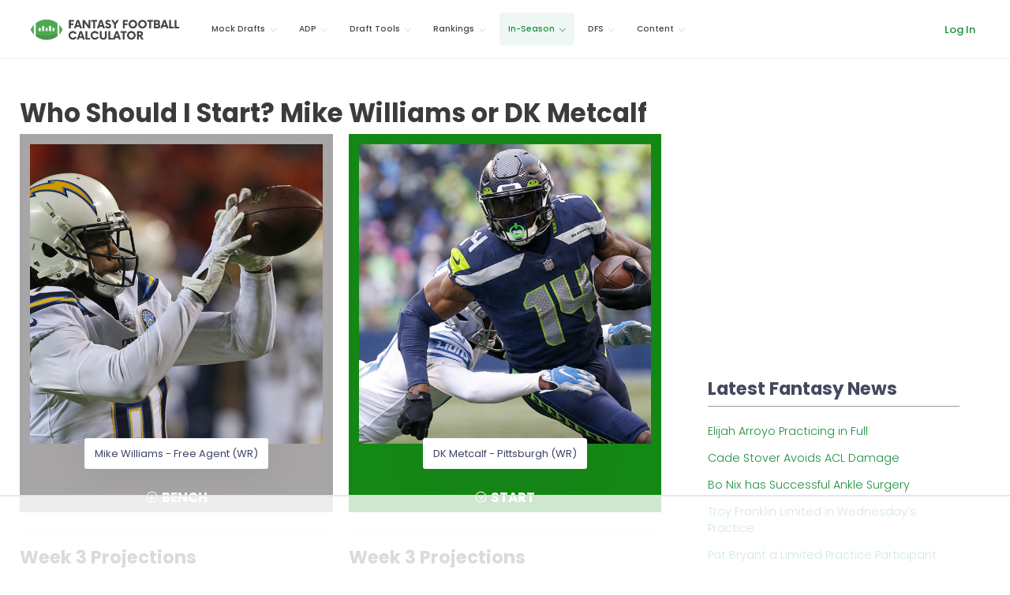

--- FILE ---
content_type: text/html; charset=utf-8
request_url: https://fantasyfootballcalculator.com/start/mike-williams-or-dk-metcalf
body_size: 11805
content:
<!DOCTYPE html>
<html lang="en">
  <head>
    <meta charset="utf-8">
    <meta http-equiv="X-UA-Compatible" content="IE=edge">
    <meta name="google-site-verification" content="FLVzGPDDjTEJeyGTTRMk4SM3x2nOKmmy9qnMyIRd_G0" />
    <meta name="ahrefs-site-verification" content="55ab3cf6fd6a9eeb9e42f3975e36939d4b397bcf9d379f86a61b6f309653c565">

    
      <meta name="viewport" content="width=device-width, initial-scale=1">
    
    <meta name="description" content="Mike Williams or DK Metcalf? Don't submit your lineup without our tips on who to start and who to sit this week. Get an expert answer in seconds.">

    

    <meta name="theme-color" content="#1C8E3D">

    
    
    
    <link rel="canonical" href="/start/mike-williams-or-dk-metcalf" />
    

    

    

    
    

    
    

    <title>Who Should I Start? Mike Williams or DK Metcalf</title>

    <style type="text/css">
     div.keen-content-promo {
         margin-top: 30px;
     }
     div.keen-content-no-promo {
         margin-top: 15px;
     }
     div.promo-top-bar {
         color: #FFF;
         text-align: center;
         background-color: #1C8E3D;
         /* background-color: #de9c0b; This was the color for limited offer */
         padding: 12px 0px 8px 0px;
         position: fixed;
         top: 0;
         font-weight: 600;
         right: 0;
         left: 0;
         z-index: 97;         
     }
     
     a.btn-top-promo {
         background-color: #EEE;
         color: #111;
         padding: 5px 10px;
         font-weight: normal;
     }
     
h1.general {
    font-size: 1.75rem;
}

h3.player-heading {
    font-size: 1.45rem;
}

         
     @media (min-width: 720px){
     div.keen-content-promo {
         margin-top: 20px;
     }
     }
     @media screen and (min-width: 992px) {
     div.keen-content-promo {
         margin-top: 50px;
     }
     }
     @media screen and (min-width: 1028px) {
     div.keen-content-promo {
         margin-top: 65px;
     }
     }
     @media screen and (min-width: 1440px) {
     div.keen-content-promo {
         margin-top: 65px;
     }
     }
    h1.general {
        font-size: 2.8rem;
    }
    h3.player-heading {
        font-size: 1.75rem;
    }
}
     
    
    /* Make sure this is inline as images really screw up the page */
    .img-fluid {
      max-width: 100%;
      height: auto;
    }
    .img-responsive {
      max-width: 100%;
      height: auto;
    }

    /* Device detection */
    .visible-android {
      display:none;
      }
      .visible-ios {
        display:none;
        }
        .on-device .visible-android, .on-device .visible-ios {
          display:inherit;
          }
          .device-ios .visible-android {
            display:none !important;
            }
            .device-ios .hidden-ios {
              display:none !important;
              }
              .device-android .hidden-android {
                display:none !important;
                }
                .device-android .visible-ios {
                  display:none !important;
                  }
    </style>

    <link rel="apple-touch-icon" sizes="57x57" href="/assets/img/favicons/apple-icon-57x57.png">
<link rel="apple-touch-icon" sizes="60x60" href="/assets/img/favicons/apple-icon-60x60.png">
<link rel="apple-touch-icon" sizes="72x72" href="/assets/img/favicons/apple-icon-72x72.png">
<link rel="apple-touch-icon" sizes="76x76" href="/assets/img/favicons/apple-icon-76x76.png">
<link rel="apple-touch-icon" sizes="114x114" href="/assets/img/favicons/apple-icon-114x114.png">
<link rel="apple-touch-icon" sizes="120x120" href="/assets/img/favicons/apple-icon-120x120.png">
<link rel="apple-touch-icon" sizes="144x144" href="/assets/img/favicons/apple-icon-144x144.png">
<link rel="apple-touch-icon" sizes="152x152" href="/assets/img/favicons/apple-icon-152x152.png">
<link rel="apple-touch-icon" sizes="180x180" href="/assets/img/favicons/apple-icon-180x180.png">
<link rel="icon" type="image/png" sizes="192x192"  href="/assets/img/favicons/android-icon-192x192.png">
<link rel="icon" type="image/png" sizes="32x32" href="/assets/img/favicons/favicon-32x32.png">
<link rel="icon" type="image/png" sizes="96x96" href="/assets/img/favicons/favicon-96x96.png">
<link rel="icon" type="image/png" sizes="16x16" href="/assets/img/favicons/favicon-16x16.png">
<link rel="manifest" href="/assets/img/favicons/manifest.json">
<meta name="msapplication-TileColor" content="#ffffff">
<meta name="msapplication-TileImage" content="/ms-icon-144x144.png">
<meta name="theme-color" content="#ffffff">

    <script type="546fdb19d20569cdfbd3f496-text/javascript">
    var hide_app = function(){
         $("#kt_header").addClass("d-none");
         $(".kt-footer").addClass("d-none");
         $("#kt_aside").addClass("d-none");
         $(".hide-app").addClass("d-none");
         $(".alert").addClass("d-none");
         $(".modal").addClass("d-none");
         $(".promo-top-bar").addClass("d-none");
    };

    // Device detection
    var classNames = [];
    if (navigator.userAgent.match(/(iPad|iPhone|iPod)/i)) classNames.push('device-ios');
    if (navigator.userAgent.match(/android/i)) classNames.push('device-android');
    var html = document.getElementsByTagName('html')[0];
    if (classNames.length) classNames.push('on-device');
    if (html.classList) html.classList.add.apply(html.classList, classNames);
    </script>
    

    

    <!-- new theme: start  -->
    <script src="https://ajax.googleapis.com/ajax/libs/webfont/1.6.16/webfont.js" type="546fdb19d20569cdfbd3f496-text/javascript"></script>
    <script type="546fdb19d20569cdfbd3f496-text/javascript">
        WebFont.load({
            google: {
                "families":[
                    "Poppins:300,400,500,600,700",
                    "Noto Serif: 400,700"
                ]
            },
            active: function() {
                sessionStorage.fonts = true;
            }
        });
    </script>
    <!--end::Fonts -->

    <!--begin::Global Theme Styles(used by all pages) -->
    <link href="/assets/keen-theme/vendors/base/vendors.bundle.css" rel="stylesheet" type="text/css" />
    <link href="/assets/keen-theme/demo/default/base/style.bundle.css" rel="stylesheet" type="text/css" />
    <!--end::Global Theme Styles -->

    <!--begin::Layout Skins(used by all pages) -->
    <link href="/assets/keen-theme/demo/default/skins/header/base/light.css" rel="stylesheet" type="text/css" />
    <link href="/assets/keen-theme/demo/default/skins/header/menu/light.css" rel="stylesheet" type="text/css" />
    <link href="/assets/keen-theme/demo/default/skins/brand/light.css" rel="stylesheet" type="text/css" />
    <link href="/assets/keen-theme/demo/default/skins/aside/light.css" rel="stylesheet" type="text/css" />
    <link href="/assets/keen-theme/app/custom/blog/post.default.css" rel="stylesheet" type="text/css" />
    <link href="/assets/keen-theme/app/custom/blog/list.default.css" rel="stylesheet" type="text/css" />
    <link href="/assets/keen-theme/app/custom/blog/grid-v2.default.css" rel="stylesheet" type="text/css" />
    <!-- new theme: end  -->

    <!-- Custom FFC styles -->
    <link href="/assets/css/ffc-v28.css" rel="stylesheet" type="text/css" />
    <link href="https://stackpath.bootstrapcdn.com/font-awesome/4.7.0/css/font-awesome.min.css" rel="stylesheet" integrity="sha384-wvfXpqpZZVQGK6TAh5PVlGOfQNHSoD2xbE+QkPxCAFlNEevoEH3Sl0sibVcOQVnN" crossorigin="anonymous">
    

    <style>
    #termly-code-snippet-support {
        z-index: 99999999;
    }
    </style>
    <script src="https://app.termly.io/resource-blocker/80ae70cc-7cec-4273-8dec-899085d18b3d?autoBlock=on" type="546fdb19d20569cdfbd3f496-text/javascript"></script>

    
    
    <!-- AdThrive Head Tag Manual -->
<script data-no-optimize="1" data-cfasync="false">
(function(w, d) {
    w.adthrive = w.adthrive || {};
    w.adthrive.cmd = w.
    adthrive.cmd || [];
    w.adthrive.plugin = 'adthrive-ads-manual';
    w.adthrive.host = 'ads.adthrive.com';var s = d.createElement('script');
    s.async = true;
    s.referrerpolicy='no-referrer-when-downgrade';
    s.src = 'https://' + w.adthrive.host + '/sites/6298e18210d9dd6aa02c2d68/ads.min.js?referrer=' + w.encodeURIComponent(w.location.href) + '&cb=' + (Math.floor(Math.random() * 100) + 1);
    var n = d.getElementsByTagName('script')[0];
    n.parentNode.insertBefore(s, n);
})(window, document);
</script>
<!-- End of AdThrive Head Tag -->

    
    

    
    
<!-- Google tag (gtag.js) -->
<script async src="https://www.googletagmanager.com/gtag/js?id=G-656SFXG8VM" type="546fdb19d20569cdfbd3f496-text/javascript"></script>
<script type="546fdb19d20569cdfbd3f496-text/javascript">
  window.dataLayer = window.dataLayer || [];
  function gtag(){dataLayer.push(arguments);}
  gtag('js', new Date());

  gtag('config', 'G-656SFXG8VM');
</script>
<!-- Meta Pixel Code -->
<script type="546fdb19d20569cdfbd3f496-text/javascript">
!function(f,b,e,v,n,t,s)
{if(f.fbq)return;n=f.fbq=function(){n.callMethod?
n.callMethod.apply(n,arguments):n.queue.push(arguments)};
if(!f._fbq)f._fbq=n;n.push=n;n.loaded=!0;n.version='2.0';
n.queue=[];t=b.createElement(e);t.async=!0;
t.src=v;s=b.getElementsByTagName(e)[0];
s.parentNode.insertBefore(t,s)}(window, document,'script',
'https://connect.facebook.net/en_US/fbevents.js');
fbq('init', '751105657072761');
fbq('track', 'PageView');
</script>
<noscript><img height="1" width="1" style="display:none"
src="https://www.facebook.com/tr?id=751105657072761&ev=PageView&noscript=1"
/></noscript>
<!-- End Meta Pixel Code -->

    

    
    <script type="546fdb19d20569cdfbd3f496-text/javascript">
    (function (f, b) { if (!b.__SV) { var e, g, i, h; window.mixpanel = b; b._i = []; b.init = function (e, f, c) { function g(a, d) { var b = d.split("."); 2 == b.length && ((a = a[b[0]]), (d = b[1])); a[d] = function () { a.push([d].concat(Array.prototype.slice.call(arguments, 0))); }; } var a = b; "undefined" !== typeof c ? (a = b[c] = []) : (c = "mixpanel"); a.people = a.people || []; a.toString = function (a) { var d = "mixpanel"; "mixpanel" !== c && (d += "." + c); a || (d += " (stub)"); return d; }; a.people.toString = function () { return a.toString(1) + ".people (stub)"; }; i = "disable time_event track track_pageview track_links track_forms track_with_groups add_group set_group remove_group register register_once alias unregister identify name_tag set_config reset opt_in_tracking opt_out_tracking has_opted_in_tracking has_opted_out_tracking clear_opt_in_out_tracking start_batch_senders people.set people.set_once people.unset people.increment people.append people.union people.track_charge people.clear_charges people.delete_user people.remove".split( " "); for (h = 0; h < i.length; h++) g(a, i[h]); var j = "set set_once union unset remove delete".split(" "); a.get_group = function () { function b(c) { d[c] = function () { call2_args = arguments; call2 = [c].concat(Array.prototype.slice.call(call2_args, 0)); a.push([e, call2]); }; } for ( var d = {}, e = ["get_group"].concat( Array.prototype.slice.call(arguments, 0)), c = 0; c < j.length; c++) b(j[c]); return d; }; b._i.push([e, f, c]); }; b.__SV = 1.2; e = f.createElement("script"); e.type = "text/javascript"; e.async = !0; e.src = "undefined" !== typeof MIXPANEL_CUSTOM_LIB_URL ? MIXPANEL_CUSTOM_LIB_URL : "file:" === f.location.protocol && "//cdn.mxpnl.com/libs/mixpanel-2-latest.min.js".match(/^\/\//) ? "https://cdn.mxpnl.com/libs/mixpanel-2-latest.min.js" : "//cdn.mxpnl.com/libs/mixpanel-2-latest.min.js"; g = f.getElementsByTagName("script")[0]; g.parentNode.insertBefore(e, g); } })(document, window.mixpanel || []);

    mixpanel.init("3e656ec30dcf586234331f13ebf12313", {
      track_pageview: true,
      persistence: "localStorage",
    });
    </script>
    <script src="https://analytics.ahrefs.com/analytics.js" data-key="AWJJI6LAmXp9kfFSdlIYgw" async type="546fdb19d20569cdfbd3f496-text/javascript"></script>
    

  </head>

  <body class="kt-header--fixed kt-header-mobile--fixed kt-subheader--transparent  kt-page--loading with-top-navbar background-white premium-member " >

  





<!-- begin:: Header Mobile -->
<div  id="kt_header_mobile" class="kt-header-mobile kt-header-mobile--fixed " >

    <div class="kt-header-mobile__logo">
        <a href="/">
            <img alt="Logo" src="/assets/img/ffc-official-logo.png" width="200"/>
        </a>
    </div>
    <div class="kt-header-mobile__toolbar ml-auto">

        <button class="kt-header-mobile__toolbar-toggler" id="kt_header_mobile_toggler" aria-label="Toggle navigation"><span></span></button>


    </div>
</div>
<!-- end:: Header Mobile -->
      <div class="kt-grid kt-grid--hor kt-grid--root">
    <!-- begin:: Page -->
    <div class="kt-grid__item kt-grid__item--fluid kt-grid kt-grid--ver kt-page" style="padding-top: 0px; ">
            <!-- begin:: Aside -->
            

        <!-- begin:: Wrapper -->
        <div class="kt-grid__item kt-grid__item--fluid kt-grid kt-grid--hor kt-wrapper" id="kt_wrapper">
            


<!-- begin:: Header -->
<div  id="kt_header" class="kt-header kt-grid__item kt-header--fixed no-topbar-shadow" >
    <!-- begin:: Header Menu -->
<button class="kt-header-menu-wrapper-close" id="kt_header_menu_mobile_close_btn" aria-label="Close navigation"><i class="la la-close"></i></button>
<div class="kt-header-menu-wrapper" id="kt_header_menu_wrapper">
   <div class="kt-header-logo ml-3 mr-0"><a href="/"><img src="/assets/img/ffc-official-logo.png" style="height: 47px; width: 229.531px" alt="Fantasy Football Calculator" title="Fantasy Football Calculator"/></a></div>
    <div id="kt_header_menu" class="kt-header-menu kt-header-menu-mobile kt-header-menu--layout-default " >
        <ul class="kt-menu__nav ">

         
            <li class="kt-menu__item kt-menu__item--submenu kt-menu__item--rel " data-ktmenu-submenu-toggle="click" aria-haspopup="true">
                <a href="javascript:;" class="kt-menu__link kt-menu__toggle"><span class="kt-menu__link-text">Mock Drafts</span><i class="kt-menu__hor-arrow la la-angle-down"></i><i class="kt-menu__ver-arrow la la-angle-right"></i></a>
                
                <div class="kt-menu__submenu kt-menu__submenu--classic kt-menu__submenu--left">
                    <ul class="kt-menu__subnav">
                        
                          
                          
                          <li class="kt-menu__item ">
                            <a href="/mock-draft" class="kt-menu__link ">
                              <i class="kt-menu__link-bullet kt-menu__link-bullet--dot"><span></span></i>
                              <span class="kt-menu__link-text">Mock Draft Lobby</span>
                            </a>
                          </li>
                          
                        
                          
                          
                          <li class="kt-menu__item ">
                            <a href="/mock-draft/results" class="kt-menu__link ">
                              <i class="kt-menu__link-bullet kt-menu__link-bullet--dot"><span></span></i>
                              <span class="kt-menu__link-text">Mock Draft Results</span>
                            </a>
                          </li>
                          
                        
                          
                          
                          <li class="kt-menu__item ">
                            <a href="/my-drafts" class="kt-menu__link ">
                              <i class="kt-menu__link-bullet kt-menu__link-bullet--dot"><span></span></i>
                              <span class="kt-menu__link-text">My Mock Drafts</span>
                            </a>
                          </li>
                          
                        
                          
                          
                          <li class="kt-menu__item ">
                            <a href="/draft-simulator" class="kt-menu__link ">
                              <i class="kt-menu__link-bullet kt-menu__link-bullet--dot"><span></span></i>
                              <span class="kt-menu__link-text">Draft Simulator</span>
                            </a>
                          </li>
                          
                        
                          
                          
                          <li class="kt-menu__item ">
                            <a href="/my-drafts/draft-simulator" class="kt-menu__link ">
                              <i class="kt-menu__link-bullet kt-menu__link-bullet--dot"><span></span></i>
                              <span class="kt-menu__link-text">My Simulated Drafts</span>
                            </a>
                          </li>
                          
                        
                          
                          
                          <li class="kt-menu__item ">
                            <a href="/rate-my-team" class="kt-menu__link ">
                              <i class="kt-menu__link-bullet kt-menu__link-bullet--dot"><span></span></i>
                              <span class="kt-menu__link-text">Rate My Team</span>
                            </a>
                          </li>
                          
                        
                          
                          
                          <li class="kt-menu__item ">
                            <a href="/best-fantasy-mobile-app" class="kt-menu__link ">
                              <i class="kt-menu__link-bullet kt-menu__link-bullet--dot"><span></span></i>
                              <span class="kt-menu__link-text">Mobile App</span>
                            </a>
                          </li>
                          
                        
                    </ul>
                </div>
                
            </li>
         
            <li class="kt-menu__item kt-menu__item--submenu kt-menu__item--rel " data-ktmenu-submenu-toggle="click" aria-haspopup="true">
                <a href="javascript:;" class="kt-menu__link kt-menu__toggle"><span class="kt-menu__link-text">ADP</span><i class="kt-menu__hor-arrow la la-angle-down"></i><i class="kt-menu__ver-arrow la la-angle-right"></i></a>
                
                <div class="kt-menu__submenu kt-menu__submenu--classic kt-menu__submenu--left">
                    <ul class="kt-menu__subnav">
                        
                          
                          
                          <li class="kt-menu__item ">
                            <a href="/adp/ppr" class="kt-menu__link ">
                              <i class="kt-menu__link-bullet kt-menu__link-bullet--dot"><span></span></i>
                              <span class="kt-menu__link-text">PPR ADP</span>
                            </a>
                          </li>
                          
                        
                          
                          
                          <li class="kt-menu__item ">
                            <a href="/adp/half-ppr" class="kt-menu__link ">
                              <i class="kt-menu__link-bullet kt-menu__link-bullet--dot"><span></span></i>
                              <span class="kt-menu__link-text">Half-PPR ADP</span>
                            </a>
                          </li>
                          
                        
                          
                          
                          <li class="kt-menu__item ">
                            <a href="/adp" class="kt-menu__link ">
                              <i class="kt-menu__link-bullet kt-menu__link-bullet--dot"><span></span></i>
                              <span class="kt-menu__link-text">Non-PPR ADP</span>
                            </a>
                          </li>
                          
                        
                          
                          
                          <li class="kt-menu__item ">
                            <a href="/adp/2qb" class="kt-menu__link ">
                              <i class="kt-menu__link-bullet kt-menu__link-bullet--dot"><span></span></i>
                              <span class="kt-menu__link-text">2-QB ADP</span>
                            </a>
                          </li>
                          
                        
                          
                          
                          <li class="kt-menu__item ">
                            <a href="/adp/dynasty" class="kt-menu__link ">
                              <i class="kt-menu__link-bullet kt-menu__link-bullet--dot"><span></span></i>
                              <span class="kt-menu__link-text">Dynasty ADP</span>
                            </a>
                          </li>
                          
                        
                          
                          
                          <li class="kt-menu__item ">
                            <a href="/adp/rookie" class="kt-menu__link ">
                              <i class="kt-menu__link-bullet kt-menu__link-bullet--dot"><span></span></i>
                              <span class="kt-menu__link-text">Dynasty Rookie ADP</span>
                            </a>
                          </li>
                          
                        
                    </ul>
                </div>
                
            </li>
         
            <li class="kt-menu__item kt-menu__item--submenu kt-menu__item--rel " data-ktmenu-submenu-toggle="click" aria-haspopup="true">
                <a href="javascript:;" class="kt-menu__link kt-menu__toggle"><span class="kt-menu__link-text">Draft Tools</span><i class="kt-menu__hor-arrow la la-angle-down"></i><i class="kt-menu__ver-arrow la la-angle-right"></i></a>
                
                <div class="kt-menu__submenu kt-menu__submenu--classic kt-menu__submenu--left">
                    <ul class="kt-menu__subnav">
                        
                          
                          
                          <li class="kt-menu__item ">
                            <a href="/cheat-sheet" class="kt-menu__link ">
                              <i class="kt-menu__link-bullet kt-menu__link-bullet--dot"><span></span></i>
                              <span class="kt-menu__link-text">Cheat Sheet</span>
                            </a>
                          </li>
                          
                        
                          
                          
                          <li class="kt-menu__item ">
                            <a href="/draft-assistant" class="kt-menu__link ">
                              <i class="kt-menu__link-bullet kt-menu__link-bullet--dot"><span></span></i>
                              <span class="kt-menu__link-text">Live Draft Assistant</span>
                            </a>
                          </li>
                          
                        
                          
                          
                          <li class="kt-menu__item ">
                            <a href="/draft-tracker" class="kt-menu__link ">
                              <i class="kt-menu__link-bullet kt-menu__link-bullet--dot"><span></span></i>
                              <span class="kt-menu__link-text">Draft Tracker</span>
                            </a>
                          </li>
                          
                        
                          
                          
                          <li class="kt-menu__item ">
                            <a href="/my-drafts/draft-tracker" class="kt-menu__link ">
                              <i class="kt-menu__link-bullet kt-menu__link-bullet--dot"><span></span></i>
                              <span class="kt-menu__link-text">My Tracked Drafts</span>
                            </a>
                          </li>
                          
                        
                          
                          
                          <li class="kt-menu__item ">
                            <a href="/scenario-calculator" class="kt-menu__link ">
                              <i class="kt-menu__link-bullet kt-menu__link-bullet--dot"><span></span></i>
                              <span class="kt-menu__link-text">Scenario Calculator</span>
                            </a>
                          </li>
                          
                        
                          
                          
                          <li class="kt-menu__item ">
                            <a href="/draft-strategy" class="kt-menu__link ">
                              <i class="kt-menu__link-bullet kt-menu__link-bullet--dot"><span></span></i>
                              <span class="kt-menu__link-text">Draft Strategy</span>
                            </a>
                          </li>
                          
                        
                          
                          
                          <li class="kt-menu__item ">
                            <a href="/when-to-draft" class="kt-menu__link ">
                              <i class="kt-menu__link-bullet kt-menu__link-bullet--dot"><span></span></i>
                              <span class="kt-menu__link-text">When to Draft a X?</span>
                            </a>
                          </li>
                          
                        
                          
                          
                          <li class="kt-menu__item ">
                            <a href="/best-draft-spot" class="kt-menu__link ">
                              <i class="kt-menu__link-bullet kt-menu__link-bullet--dot"><span></span></i>
                              <span class="kt-menu__link-text">Best Draft Spot</span>
                            </a>
                          </li>
                          
                        
                    </ul>
                </div>
                
            </li>
         
            <li class="kt-menu__item kt-menu__item--submenu kt-menu__item--rel " data-ktmenu-submenu-toggle="click" aria-haspopup="true">
                <a href="javascript:;" class="kt-menu__link kt-menu__toggle"><span class="kt-menu__link-text">Rankings</span><i class="kt-menu__hor-arrow la la-angle-down"></i><i class="kt-menu__ver-arrow la la-angle-right"></i></a>
                
                <div class="kt-menu__submenu  kt-menu__submenu--fixed kt-menu__submenu--left" style="width:500px">
                  <div class="kt-menu__subnav">
                    <ul class="kt-menu__content">
                    
                      <li class="kt-menu__item ">
                        <span class="mt-n1 kt-menu__heading kt-menu__toggle">
                          
                           <span class="kt-menu__link-text">Rankings by Position</span>
                          <i class="kt-menu__ver-arrow la la-angle-right"></i>
                        </span>
                        <ul class="kt-menu__inner">
                          
                          <li class="kt-menu__item " aria-haspopup="true">
                            <a href="/rankings/qb" class="kt-menu__link ">
                              <i class="kt-menu__link-bullet kt-menu__link-bullet--dot"><span></span></i>
                              <span class="kt-menu__link-text">QB Rankings</span>
                            </a>
                          </li>
                          
                          <li class="kt-menu__item " aria-haspopup="true">
                            <a href="/rankings/rb" class="kt-menu__link ">
                              <i class="kt-menu__link-bullet kt-menu__link-bullet--dot"><span></span></i>
                              <span class="kt-menu__link-text">RB Rankings</span>
                            </a>
                          </li>
                          
                          <li class="kt-menu__item " aria-haspopup="true">
                            <a href="/rankings/wr" class="kt-menu__link ">
                              <i class="kt-menu__link-bullet kt-menu__link-bullet--dot"><span></span></i>
                              <span class="kt-menu__link-text">WR Rankings</span>
                            </a>
                          </li>
                          
                          <li class="kt-menu__item " aria-haspopup="true">
                            <a href="/rankings/te" class="kt-menu__link ">
                              <i class="kt-menu__link-bullet kt-menu__link-bullet--dot"><span></span></i>
                              <span class="kt-menu__link-text">TE Rankings</span>
                            </a>
                          </li>
                          
                          <li class="kt-menu__item " aria-haspopup="true">
                            <a href="/rankings/kicker" class="kt-menu__link ">
                              <i class="kt-menu__link-bullet kt-menu__link-bullet--dot"><span></span></i>
                              <span class="kt-menu__link-text">Kicker Rankings</span>
                            </a>
                          </li>
                          
                          <li class="kt-menu__item " aria-haspopup="true">
                            <a href="/rankings/defense" class="kt-menu__link ">
                              <i class="kt-menu__link-bullet kt-menu__link-bullet--dot"><span></span></i>
                              <span class="kt-menu__link-text">Defense Rankings</span>
                            </a>
                          </li>
                          
                          <li class="kt-menu__item " aria-haspopup="true">
                            <a href="/rankings/week-3" class="kt-menu__link ">
                              <i class="kt-menu__link-bullet kt-menu__link-bullet--dot"><span></span></i>
                              <span class="kt-menu__link-text">Week 3 Rankings</span>
                            </a>
                          </li>
                          
                        </ul>
                      </li>
                      
                      <li class="kt-menu__item ">
                        <span class="mt-n1 kt-menu__heading kt-menu__toggle">
                          
                           <span class="kt-menu__link-text">Rankings by Format</span>
                          <i class="kt-menu__ver-arrow la la-angle-right"></i>
                        </span>
                        <ul class="kt-menu__inner">
                          
                          <li class="kt-menu__item " aria-haspopup="true">
                            <a href="/rankings/ppr" class="kt-menu__link ">
                              <i class="kt-menu__link-bullet kt-menu__link-bullet--dot"><span></span></i>
                              <span class="kt-menu__link-text">PPR Rankings</span>
                            </a>
                          </li>
                          
                          <li class="kt-menu__item " aria-haspopup="true">
                            <a href="/rankings/half-ppr" class="kt-menu__link ">
                              <i class="kt-menu__link-bullet kt-menu__link-bullet--dot"><span></span></i>
                              <span class="kt-menu__link-text">Half-PPR Rankings</span>
                            </a>
                          </li>
                          
                          <li class="kt-menu__item " aria-haspopup="true">
                            <a href="/rankings/standard" class="kt-menu__link ">
                              <i class="kt-menu__link-bullet kt-menu__link-bullet--dot"><span></span></i>
                              <span class="kt-menu__link-text">Standard Rankings</span>
                            </a>
                          </li>
                          
                          <li class="kt-menu__item " aria-haspopup="true">
                            <a href="/rankings/2qb" class="kt-menu__link ">
                              <i class="kt-menu__link-bullet kt-menu__link-bullet--dot"><span></span></i>
                              <span class="kt-menu__link-text">2-QB Rankings</span>
                            </a>
                          </li>
                          
                          <li class="kt-menu__item " aria-haspopup="true">
                            <a href="/rankings/dynasty" class="kt-menu__link ">
                              <i class="kt-menu__link-bullet kt-menu__link-bullet--dot"><span></span></i>
                              <span class="kt-menu__link-text">Dynasty Rankings</span>
                            </a>
                          </li>
                          
                          <li class="kt-menu__item " aria-haspopup="true">
                            <a href="/rankings/rookie" class="kt-menu__link ">
                              <i class="kt-menu__link-bullet kt-menu__link-bullet--dot"><span></span></i>
                              <span class="kt-menu__link-text">Dynasty Rookie Rankings</span>
                            </a>
                          </li>
                          
                          <li class="kt-menu__item " aria-haspopup="true">
                            <a href="/rankings/ppr" class="kt-menu__link ">
                              <i class="kt-menu__link-bullet kt-menu__link-bullet--dot"><span></span></i>
                              <span class="kt-menu__link-text">Fantasy Football Rankings</span>
                            </a>
                          </li>
                          
                        </ul>
                      </li>
                      
                    </ul>
                  </div>
                </div>
                
            </li>
         
            <li class="kt-menu__item kt-menu__item--submenu kt-menu__item--rel kt-menu__item--active" data-ktmenu-submenu-toggle="click" aria-haspopup="true">
                <a href="javascript:;" class="kt-menu__link kt-menu__toggle"><span class="kt-menu__link-text">In-Season</span><i class="kt-menu__hor-arrow la la-angle-down"></i><i class="kt-menu__ver-arrow la la-angle-right"></i></a>
                
                <div class="kt-menu__submenu kt-menu__submenu--classic kt-menu__submenu--left">
                    <ul class="kt-menu__subnav">
                        
                          
                          
                          <li class="kt-menu__item ">
                            <a href="/start" class="kt-menu__link ">
                              <i class="kt-menu__link-bullet kt-menu__link-bullet--dot"><span></span></i>
                              <span class="kt-menu__link-text">Who Should I Start?</span>
                            </a>
                          </li>
                          
                        
                          
                          
                          <li class="kt-menu__item ">
                            <a href="/trade-analyzer" class="kt-menu__link ">
                              <i class="kt-menu__link-bullet kt-menu__link-bullet--dot"><span></span></i>
                              <span class="kt-menu__link-text">Trade Analyzer</span>
                            </a>
                          </li>
                          
                        
                          
                          
                          <li class="kt-menu__item ">
                            <a href="/custom-advice" class="kt-menu__link ">
                              <i class="kt-menu__link-bullet kt-menu__link-bullet--dot"><span></span></i>
                              <span class="kt-menu__link-text">Custom Advice</span>
                            </a>
                          </li>
                          
                        
                    </ul>
                </div>
                
            </li>
         
            <li class="kt-menu__item kt-menu__item--submenu kt-menu__item--rel " data-ktmenu-submenu-toggle="click" aria-haspopup="true">
                <a href="javascript:;" class="kt-menu__link kt-menu__toggle"><span class="kt-menu__link-text">DFS</span><i class="kt-menu__hor-arrow la la-angle-down"></i><i class="kt-menu__ver-arrow la la-angle-right"></i></a>
                
                <div class="kt-menu__submenu kt-menu__submenu--classic kt-menu__submenu--left">
                    <ul class="kt-menu__subnav">
                        
                          
                          
                          <li class="kt-menu__item ">
                            <a href="/dfs/ownership" class="kt-menu__link ">
                              <i class="kt-menu__link-bullet kt-menu__link-bullet--dot"><span></span></i>
                              <span class="kt-menu__link-text">Ownership Projections</span>
                            </a>
                          </li>
                          
                        
                          
                          
                          <li class="kt-menu__item ">
                            <a href="/dfs/values/draftkings" class="kt-menu__link ">
                              <i class="kt-menu__link-bullet kt-menu__link-bullet--dot"><span></span></i>
                              <span class="kt-menu__link-text">DFS Values</span>
                            </a>
                          </li>
                          
                        
                          
                          
                          <li class="kt-menu__item ">
                            <a href="/dfs/lineup" class="kt-menu__link ">
                              <i class="kt-menu__link-bullet kt-menu__link-bullet--dot"><span></span></i>
                              <span class="kt-menu__link-text">Lineup Builder</span>
                            </a>
                          </li>
                          
                        
                    </ul>
                </div>
                
            </li>
         
            <li class="kt-menu__item kt-menu__item--submenu kt-menu__item--rel " data-ktmenu-submenu-toggle="click" aria-haspopup="true">
                <a href="javascript:;" class="kt-menu__link kt-menu__toggle"><span class="kt-menu__link-text">Content</span><i class="kt-menu__hor-arrow la la-angle-down"></i><i class="kt-menu__ver-arrow la la-angle-right"></i></a>
                
                <div class="kt-menu__submenu kt-menu__submenu--classic kt-menu__submenu--left">
                    <ul class="kt-menu__subnav">
                        
                          
                          
                          <li class="kt-menu__item ">
                            <a href="/draft-kit" class="kt-menu__link ">
                              <i class="kt-menu__link-bullet kt-menu__link-bullet--dot"><span></span></i>
                              <span class="kt-menu__link-text">Draft Kit</span>
                            </a>
                          </li>
                          
                        
                          
                          
                          <li class="kt-menu__item ">
                            <a href="/news" class="kt-menu__link ">
                              <i class="kt-menu__link-bullet kt-menu__link-bullet--dot"><span></span></i>
                              <span class="kt-menu__link-text">Free Articles</span>
                            </a>
                          </li>
                          
                        
                          
                          
                          <li class="kt-menu__item ">
                            <a href="/season-long" class="kt-menu__link ">
                              <i class="kt-menu__link-bullet kt-menu__link-bullet--dot"><span></span></i>
                              <span class="kt-menu__link-text">Season-Long Articles</span>
                            </a>
                          </li>
                          
                        
                          
                          
                          <li class="kt-menu__item ">
                            <a href="/dynasty" class="kt-menu__link ">
                              <i class="kt-menu__link-bullet kt-menu__link-bullet--dot"><span></span></i>
                              <span class="kt-menu__link-text">Dynasty Articles</span>
                            </a>
                          </li>
                          
                        
                          
                          
                          <li class="kt-menu__item ">
                            <a href="/dfs" class="kt-menu__link ">
                              <i class="kt-menu__link-bullet kt-menu__link-bullet--dot"><span></span></i>
                              <span class="kt-menu__link-text">DFS Articles</span>
                            </a>
                          </li>
                          
                        
                          
                          
                          <li class="kt-menu__item ">
                            <a href="/players" class="kt-menu__link ">
                              <i class="kt-menu__link-bullet kt-menu__link-bullet--dot"><span></span></i>
                              <span class="kt-menu__link-text">Players</span>
                            </a>
                          </li>
                          
                        
                          
                          
                          <li class="kt-menu__item ">
                            <a href="/nfl/teams" class="kt-menu__link ">
                              <i class="kt-menu__link-bullet kt-menu__link-bullet--dot"><span></span></i>
                              <span class="kt-menu__link-text">NFL Teams</span>
                            </a>
                          </li>
                          
                        
                          
                          
                          <li class="kt-menu__item ">
                            <a href="/nfl-bye-weeks" class="kt-menu__link ">
                              <i class="kt-menu__link-bullet kt-menu__link-bullet--dot"><span></span></i>
                              <span class="kt-menu__link-text">NFL Bye Weeks</span>
                            </a>
                          </li>
                          
                        
                    </ul>
                </div>
                
            </li>
         
         
         <li class="d-block d-lg-none kt-menu__item kt-menu__item--submenu kt-menu__item--rel">
           <a href="/premium" class="kt-menu__link">
             <span class="kt-menu__link-text">Get Premium</span>
             </a>
         </li>
         <li class="d-block d-lg-none kt-menu__item kt-menu__item--submenu kt-menu__item--rel">
           <a href="/login" class="kt-menu__link">
             <span class="kt-menu__link-text">Log In</span>
             </a>
         </li>
         <li class="d-block d-lg-none kt-menu__item kt-menu__item--submenu kt-menu__item--rel">
           <a href="https://help.fantasyfootballcalculator.com/" class="kt-menu__link">
             <span class="kt-menu__link-text">Help</span>
             </a>
         </li>
         
        </ul>
    </div>
</div>
<!-- end:: Header Menu -->
    <!-- begin:: Header Topbar -->
<div class="kt-header__topbar">

    <div class="kt-header__topbar-item kt-header__topbar-item--user" id="nav-user-menu-container">
        <div class="kt-header__topbar-wrapper">
            <div class="kt-header__topbar-user">
                <span class="kt-header__topbar-welcome kt-hidden-mobile d-lg-none d-xl-flex">
                  <a class="nav-link" href="https://help.fantasyfootballcalculator.com/">Help</a>
                </span>
            </div>
        </div>
    </div>


    <!--begin: User Bar -->

    <div class="kt-header__topbar-item kt-header__topbar-item--user d-lg-none d-xl-flex" id="nav-user-menu-container">
        <div class="kt-header__topbar-wrapper">
            <div class="kt-header__topbar-user">
                <span class="kt-header__topbar-welcome kt-hidden-mobile d-md-none d-lg-block"><a class="nav-link" href="/premium"><i class="fa fa-trophy"></i> Premium</a></span>
            </div>
        </div>
    </div>
    <div class="kt-header__topbar-item kt-header__topbar-item--user">
        <div class="kt-header__topbar-wrapper" id="nav-header-topbar-wrapper">
            <div class="kt-header__topbar-user">
                <span class="kt-header__topbar-welcome"><a class="nav-link" href="/login">Log In</a></span>
            </div>
        </div>
    </div>
 
<!--end: User Bar -->
</div>
<!-- end:: Header Topbar -->
</div>

<!-- end:: Header -->
            <div class="kt-grid__item kt-grid__item--fluid kt-grid kt-grid--hor">






<!-- begin:: Content -->
<div class="kt-content kt-grid__item kt-grid__item--fluid keen-content-no-promo" id="kt_content" style="">
    <div class="d-none d-lg-block" style="margin-top: 45px;"></div>
    <div class="row">
        <div class="col-lg-12">
  
    




  



<div class="row pt-4">
  <div class="d-none d-xl-block col-xl-3">
      <div style="height: 80px;" class="mb-5"></div>
  </div>
  <div class="col-md-12 col-lg-8 col-xl-6 content-template-body">
      <div class="mb-4">
      </div>
    

<h1>Who Should I Start? Mike Williams or DK Metcalf</h1>
<div class="row">
  <div class="col-lg-6">
    
<div class="mb-4" style="background-color: #a7a5a5;">
  <div class="p-0">
  <div class="kt-section">
    <div class="kt-section__content kt-section__content--border kt-padding-b-40 p-0 border-0">
      <div class="kt-head rounded-top">
        
        <!-- Desktop photo -->
        <img class="d-none d-lg-block" src="https://fast.fantasyfootballcalculator.com/article-558/mike-williams-chargers.jpg" alt="Mike Williams" style="width: 100%; height: 380px; object-fit: cover;"/>
        <!-- Mobile photo -->
        <img class="d-block d-lg-none" src="https://fast.fantasyfootballcalculator.com/article-558/mike-williams-chargers.jpg" alt="Mike Williams" style="width: 100%; height: 250px; object-fit: cover;"/>
        
        <div class="kt-head__sub">
          <a href="/start/mike-williams">
            <span class="kt-head__desc kt-label-font-color-4 d-block m-3">
              Mike Williams - Free Agent (WR)
            </span>
          </a>
        </div>
      </div>
    </div>
  </div>
  <!-- end section -->

  <div class="text-center kt-heading kt-heading--center mt-1 pb-2">
    
      <span style="color: white;"><strong><i class="la la-arrow-circle-down"></i> BENCH</strong></span>
          
  </div>
  </div>        
</div>

    <hr>
    
<div class="mt-4 mb-4">
        <div>
            <div>
                <h3>
                  Week 3  Projections
                </h3>
            </div>
        </div>
  <div>
    <table class="table">
      <thead>
        <tr>
          <th class="text-center">Fant. Pts.</th>
          <th class="text-center">Rush. Yds.</th>
          <th class="text-center">Rush TD</th>
          <th class="text-center">Rec.</th>
          <th class="text-center">Rec. Yds.</th>
          <th class="text-center">Rec TD</th>
        </tr>
      </thead>
      <tbody class="text-center">
        <tr>
          <td>0.0</td>
          <td>0.0</td>
          <td>0.0</td>
          <td>0.0</td>
          <td>0.0</td>
          <td>0.0</td>
        </tr>
      </tbody>
    </table>
  </div>
</div>


    <hr>
    
<div class="mt-4">
        <div>
            <div>
                <h3>
                  Mike Williams News
                </h3>
            </div>
        </div>
  <div>
  
    <b>Mike Williams Retiring After Eight NFL Seasons</b>
    <p style="font-size: 90%;">Thursday, July 17, 2:08 PM</p>
    <p>Los Angeles Chargers wide receiver Mike Williams, who was recently placed on the training-camp PUP (Physically Unable to Perform) list, is retiring from the NFL after eight seasons. The 30-year-old entered the NFL as the No. 7 overall pick in the 2017 NFL Draft by the Chargers following a stellar career at Clemson. He spent the first seven seasons of his pro career with L.A. before playing for the New York Jets and Pittsburgh Steelers in 2024. Overall, Williams tallied 330 receptions for 5,104 yards and 32 touchdowns. He hangs up his cleats with two 1,000-yard seasons on his resume. Known as a big-play threat, his impact diminished later in his career as he aged and dealt with injury. While he was unlikely to be a significant factor for the Chargers this year, his departure gives Quentin Johnston more breathing room after a slow start to his NFL career.</p>
  
  </div>
</div>


  </div>
  <div class="col-lg-6">
    
<div class="mb-4" style="background-color: #148814;">
  <div class="p-0">
  <div class="kt-section">
    <div class="kt-section__content kt-section__content--border kt-padding-b-40 p-0 border-0">
      <div class="kt-head rounded-top">
        
        <!-- Desktop photo -->
        <img class="d-none d-lg-block" src="https://profiles.fantasyfootballcalculator.com/dk-metcalf-21843e00.jpg" alt="DK Metcalf" style="width: 100%; height: 380px; object-fit: cover;"/>
        <!-- Mobile photo -->
        <img class="d-block d-lg-none" src="https://profiles.fantasyfootballcalculator.com/dk-metcalf-21843e00.jpg" alt="DK Metcalf" style="width: 100%; height: 250px; object-fit: cover;"/>
        
        <div class="kt-head__sub">
          <a href="/start/dk-metcalf">
            <span class="kt-head__desc kt-label-font-color-4 d-block m-3">
              DK Metcalf - Pittsburgh (WR)
            </span>
          </a>
        </div>
      </div>
    </div>
  </div>
  <!-- end section -->

  <div class="text-center kt-heading kt-heading--center mt-1 pb-2">
    
      <span style="color: white;"><strong><i class="la la-check-circle"></i> START</strong></span>
          
  </div>
  </div>        
</div>

    <hr>
    
<div class="mt-4 mb-4">
        <div>
            <div>
                <h3>
                  Week 3  Projections
                </h3>
            </div>
        </div>
  <div>
    <table class="table">
      <thead>
        <tr>
          <th class="text-center">Fant. Pts.</th>
          <th class="text-center">Rush. Yds.</th>
          <th class="text-center">Rush TD</th>
          <th class="text-center">Rec.</th>
          <th class="text-center">Rec. Yds.</th>
          <th class="text-center">Rec TD</th>
        </tr>
      </thead>
      <tbody class="text-center">
        <tr>
          <td>0.0</td>
          <td>0.0</td>
          <td>0.0</td>
          <td>0.0</td>
          <td>0.0</td>
          <td>0.0</td>
        </tr>
      </tbody>
    </table>
  </div>
</div>


    <hr>
    
<div class="mt-4">
        <div>
            <div>
                <h3>
                  DK Metcalf News
                </h3>
            </div>
        </div>
  <div>
  
    <b>DK Metcalf Faces Tough Draw in Return from Suspension</b>
    <p style="font-size: 90%;">Monday, January 12, 2:36 PM</p>
    <p>Pittsburgh Steelers wide receiver DK Metcalf returns from his two-game suspension, and on Monday night, he faces a Texans defense that finished the regular season as the fourth most difficult matchup for fantasy wide receivers. On average, the Texans held opposing wide receiver rooms 4.4 points below their season-long average in half-PPR formats. With Metcalf the only true outside threat on the Steelers&#39; roster, he is likely to see a fair share of coverage from recently named First Team All-Pro Derek Stingley Jr. In a Wild Card matchup that sees them as three-point underdogs at home, Metcalf is RotoBaller&#39;s WR18 in fantasy playoff leagues and should be plugged into lineups on an emergency basis only.</p>
  
  </div>
</div>


  </div>
</div>

<hr>
<div class="row">
  <div class="col-lg-12 mb-4">
    
<div class="">
  <div>
    <div>
      <h3>
        Mike Williams vs. DK Metcalf
      </h3>
    </div>
  </div>
<div>
    <p>Still trying to decide between Williams and Metcalf? Check on the latest news to make sure both players are active and healthy. Our PPR projections show that Mike Williams is projected to score 0.0 points this week while DK Metcalf is projected to score 0.0 points.</p>
    </div></div>
  </div>
</div>

  </div>
  <div class="d-none d-lg-block  col-lg-4 col-xl-3">
      <div style="height: 90px;"></div>
      <div class="pl-5 pr-5 mb-5 d-none d-lg-block">

          <h3 class="player-heading">
            Latest Fantasy News
          </h3>

          
          <div class="py-2">
              
              <span style="font-size: 1.1rem;"><a href="/players/elijah-arroyo/news" target="_blank">Elijah Arroyo Practicing in Full</a></span>
          </div>
          
          <div class="py-2">
              
              <span style="font-size: 1.1rem;"><a href="/players/cade-stover/news" target="_blank">Cade Stover Avoids ACL Damage</a></span>
          </div>
          
          <div class="py-2">
              
              <span style="font-size: 1.1rem;"><a href="/players/bo-nix/news" target="_blank">Bo Nix has Successful Ankle Surgery</a></span>
          </div>
          
          <div class="py-2">
              
              <span style="font-size: 1.1rem;"><a href="/players/troy-franklin/news" target="_blank">Troy Franklin Limited in Wednesday&#39;s Practice</a></span>
          </div>
          
          <div class="py-2">
              
              <span style="font-size: 1.1rem;"><a href="/players/pat-bryant/news" target="_blank">Pat Bryant a Limited Practice Participant</a></span>
          </div>
          
          <div class="py-2">
              
              <span style="font-size: 1.1rem;"><a href="/players/j.k.-dobbins/news" target="_blank">J.K. Dobbins Limited in First Practice Back on...</a></span>
          </div>
          
          <div class="py-2">
              
              <span style="font-size: 1.1rem;"><a href="/players/jake-tonges/news" target="_blank">Jake Tonges Dealing With Plantar-Fascia Foot Injury</a></span>
          </div>
          
          <div class="py-2">
              
              <span style="font-size: 1.1rem;"><a href="/players/dalton-schultz/news" target="_blank">Dalton Schultz is &#34;Going to be OK&#34;</a></span>
          </div>
          
          <div class="py-2">
              
              <span style="font-size: 1.1rem;"><a href="/players/george-holani/news" target="_blank">George Holani is an Option to Play in NFC Championship</a></span>
          </div>
          
          <div class="py-2">
              
              <span style="font-size: 1.1rem;"><a href="/players/sam-darnold/news" target="_blank">Sam Darnold to be Limited This Week, Plans to...</a></span>
          </div>
          
          <img src="/assets/img/rotoballer.png" style="width:80px; margin-top:10px;"  alt="RotoBaller">

      </div>

      <div class="pl-5 pr-5 d-none d-lg-block">
          <h3 class="player-heading">Draft Tools</h3>
          <ul>
              <li><a href="/mock-draft">Mock Drafts</a></li>
              <li><a href="/cheat-sheet">Cheat Sheet Generator</a></li>
              <li><a href="/draft-tracker">Draft Tracker</a></li>
              <li><a href="/draft-simulator">Draft Simulator</a></li>
              <li><a href="/scenario-calculator">Scenario Calculator</a></li>
              <li><a href="/draft-strategy">Draft Strategy</a></li>
              <li><a href="/when-to-draft">When to Draft a X?</a></li>
              <li><a href="/best-draft-spot">Best Draft Spot</a></li>
          </ul>
      </div>
      <br/><br/>
  </div>
</div>


<!-- end:: Content -->
    </div>
  </div>
    
</div>
<!-- begin:: Footer -->
<script type="546fdb19d20569cdfbd3f496-text/javascript">!function(){"use strict";!function(e){if(-1===e.cookie.indexOf("__adblocker")){e.cookie="__adblocker=; expires=Thu, 01 Jan 1970 00:00:00 GMT; path=/";var t=new XMLHttpRequest;t.open("GET","https://www.npttech.com/advertising.js",!0),t.onreadystatechange=function(){if(XMLHttpRequest.DONE===t.readyState)if(200===t.status){var n=e.createElement("script");n.innerHTML=t.responseText,e.getElementsByTagName("head")[0].appendChild(n)}else{var a=new Date;a.setTime(a.getTime()+3e5),e.cookie="__adblocker=true; expires="+a.toUTCString()+"; path=/"}},t.send()}}(document)}();
</script>

<script type="546fdb19d20569cdfbd3f496-text/javascript">!function(){"use strict";var e;e=document,function(){var t,n;function r(){var t=e.createElement("script");t.src="https://cafemedia-com.videoplayerhub.com/galleryplayer.js",e.head.appendChild(t)}function a(){var t=e.cookie.match("(^|[^;]+)\\s*__adblocker\\s*=\\s*([^;]+)");return t&&t.pop()}function c(){clearInterval(n)}return{init:function(){var e;"true"===(t=a())?r():(e=0,n=setInterval((function(){100!==e&&"false"!==t||c(),"true"===t&&(r(),c()),t=a(),e++}),50))}}}().init()}();
</script>

<style>
.ffc-footer {
  background: linear-gradient(135deg, #f8f9fa 0%, #e9ecef 100%);
  border-top: 3px solid rgb(28, 142, 61);
  padding: 40px 0 20px;
  margin-top: 60px;
}

.ffc-footer h4 {
  color: rgb(28, 142, 61);
  font-size: 1.3rem;
  font-weight: 600;
  margin-bottom: 15px;
  text-transform: uppercase;
  letter-spacing: 0.5px;
}

.ffc-footer ul {
  list-style: none;
  padding: 0;
  margin: 0;
}

.ffc-footer ul li {
  margin-bottom: 10px;
}

.ffc-footer ul li a {
  color: #555;
  text-decoration: none;
  font-size: 1.1rem;
  transition: color 0.3s ease;
}

.ffc-footer ul li a:hover {
  color: rgb(28, 142, 61);
  text-decoration: none;
}

.ffc-footer-bottom {
  background: #2c3e50;
  color: #ecf0f1;
  padding: 20px 0;
  margin-top: 0;
  text-align: center;
}

.ffc-footer-bottom p {
  margin: 5px 0;
  font-size: 1rem;
}

.ffc-footer-bottom a {
  color: #ecf0f1;
  text-decoration: none;
}

.ffc-footer-bottom a:hover {
  color: rgb(28, 142, 61);
  text-decoration: none;
}

.ffc-footer-bottom .footer-links {
  margin-top: 10px;
}

.ffc-footer-bottom .footer-links a {
  margin: 0 10px;
  font-size: 0.95rem;
}

@media (max-width: 768px) {
  .ffc-footer {
    padding: 20px 20px 15px;
    margin-top: 40px;
  }
  
  .ffc-footer h4 {
    font-size: 1.2rem;
    margin-top: 20px;
  }
  
  .ffc-footer ul li a {
    font-size: 1rem;
  }
  
  .ffc-footer .col-sm-6 {
    width: 50%;
    float: left;
  }
  
  .ffc-footer .row {
    margin-left: -10px;
    margin-right: -10px;
  }
  
  .ffc-footer .col-sm-6 {
    padding-left: 10px;
    padding-right: 10px;
  }
}
</style>

<div class="ffc-footer">
  <div class="container">
    <div class="row">
      <!-- Mock Drafts Section -->
      <div class="col-lg-3 col-md-6 col-sm-6">
        <h4>Mock Drafts</h4>
        <ul>
          <li><a href="/mock-draft">Mock Draft Lobby</a></li>
          <li><a href="/mock-draft/results">Mock Draft Results</a></li>
          <li><a href="/my-drafts">My Mock Drafts</a></li>
          <li><a href="/draft-simulator">Draft Simulator</a></li>
          <li><a href="/my-drafts/draft-simulator">My Simulated Drafts</a></li>
          <li><a href="/rate-my-team">Rate My Team</a></li>
          <li><a href="/best-fantasy-mobile-app">Mobile App</a></li>
        </ul>
      </div>
      
      <!-- ADP Section -->
      <div class="col-lg-3 col-md-6 col-sm-6">
        <h4>ADP</h4>
        <ul>
          <li><a href="/adp/ppr">PPR ADP</a></li>
          <li><a href="/adp/half-ppr">Half-PPR ADP</a></li>
          <li><a href="/adp">Non-PPR ADP</a></li>
          <li><a href="/adp/2qb">2-QB ADP</a></li>
          <li><a href="/adp/dynasty">Dynasty ADP</a></li>
          <li><a href="/adp/rookie">Dynasty Rookie ADP</a></li>
        </ul>
      </div>
      
      <!-- Draft Tools Section -->
      <div class="col-lg-3 col-md-6 col-sm-6">
        <h4>Draft Tools</h4>
        <ul>
          <li><a href="/cheat-sheet">Cheat Sheet</a></li>
          <li><a href="/draft-tracker">Draft Tracker</a></li>
          <li><a href="/my-drafts/draft-tracker">My Tracked Drafts</a></li>
          <li><a href="/scenario-calculator">Scenario Calculator</a></li>
          <li><a href="/draft-strategy">Draft Strategy</a></li>
          <li><a href="/when-to-draft">When to Draft</a></li>
          <li><a href="/best-draft-spot">Best Draft Spot</a></li>
        </ul>
      </div>
      
      <!-- Rankings Section -->
      <div class="col-lg-3 col-md-6 col-sm-6">
        <h4>Rankings</h4>
        <ul>
          <li><a href="/rankings/ppr">PPR Rankings</a></li>
          <li><a href="/rankings/half-ppr">Half-PPR Rankings</a></li>
          <li><a href="/rankings">Non-PPR Rankings</a></li>
          <li><a href="/rankings/2qb">2-QB Rankings</a></li>
          <li><a href="/rankings/dynasty">Dynasty Rankings</a></li>
          <li><a href="/rankings/rookie">Rookie Rankings</a></li>
        </ul>
      </div>
    </div>
    
    <div class="row mt-4">
      <!-- Lineup Tools Section -->
      <div class="col-lg-3 col-md-6 col-sm-6">
        <h4>Lineup Tools</h4>
        <ul>
          <li><a href="/lineup/start">Start 'Em Sit 'Em</a></li>
          <li><a href="/lineup/optimizer">Lineup Optimizer</a></li>
          <li><a href="/lineup/analyzer">Lineup Analyzer</a></li>
          <li><a href="/custom-advice">Custom Advice</a></li>
        </ul>
      </div>
      
      <!-- DFS Section -->
      <div class="col-lg-3 col-md-6 col-sm-6">
        <h4>DFS</h4>
        <ul>
          <li><a href="/dfs/ownership">Ownership Projections</a></li>
          <li><a href="/dfs/values/draftkings">DraftKings Values</a></li>
          <li><a href="/dfs/values/fanduel">FanDuel Values</a></li>
          <li><a href="/dfs/lineup">Lineup Builder</a></li>
        </ul>
      </div>
      
      <!-- Content Section -->
      <div class="col-lg-3 col-md-6 col-sm-6">
        <h4>Content</h4>
        <ul>
          <li><a href="/draft-kit">Draft Kit</a></li>
          <!--
          <li><a href="/rookie-draft-guide">Rookie Draft Guide</a></li>
          -->
          <li><a href="/news">Free Articles</a></li>
          <li><a href="/season-long">Season-Long Articles</a></li>
          <li><a href="/dynasty">Dynasty Articles</a></li>
          <li><a href="/dfs">DFS Articles</a></li>
          <li><a href="/players">Players</a></li>
        </ul>
      </div>
      
      <!-- More Section -->
      <div class="col-lg-3 col-md-6 col-sm-6">
        <h4>More</h4>
        <ul>
          <li><a href="/nfl/teams">NFL Teams</a></li>
          <li><a href="/nfl-bye-weeks">NFL Bye Weeks</a></li>
          <li><a href="/about-us">About Us</a></li>
          <li><a href="https://help.fantasyfootballcalculator.com/">Help</a></li>
        </ul>
      </div>
    </div>
  </div>
</div>

<div class="ffc-footer-bottom">
  <div class="container">
    <p>Copyright 2025 Fantasy Football Calculator | Image Source: Icon Sportswire. Not affiliated with the National Football League (NFL).</p>
    <p>Stats powered by <a href="https://fantasydata.com/">FantasyData.com</a>.</p>
    <p>
      <a href="https://sportsdata.io/" target="_blank">
        <img src="https://sportsdata.io/assets/images/badges/sportsdataio_dark_ss_300.png" alt="Powered by SportsDataIO" style="height: 30px;">
      </a>
    </p>
    <div class="footer-links">
      <a href="/about-us">About</a>
      <a href="/privacy-policy">Privacy Policy</a>
      <a href="/terms-of-service">Terms of Service</a>
      <a href="https://help.fantasyfootballcalculator.com/">Help</a>
    </div>
  </div>
</div>
<!-- end:: Footer -->
            </div>
            <!-- end:: Wrapper -->
        </div>
        <!-- end:: Page -->
    </div>


  
<script type="546fdb19d20569cdfbd3f496-text/javascript">
var clicky_custom = clicky_custom || {};



var clicky_site_ids = clicky_site_ids || [];
clicky_site_ids.push(33976);
(function() {
  var s = document.createElement('script');
  s.type = 'text/javascript';
  s.async = true;
  s.src = '//static.getclicky.com/js';
  ( document.getElementsByTagName('head')[0] || document.getElementsByTagName('body')[0] ).appendChild( s );
  }
)();
</script>

<noscript><p><img alt="Clicky" width="1" height="1" src="//in.getclicky.com/33976ns.gif" /></p></noscript>
<script type="546fdb19d20569cdfbd3f496-text/javascript">(function(d,u,ac){var s=d.createElement('script');s.type='text/javascript';s.src='https://a.omappapi.com/app/js/api.min.js';s.async=true;s.dataset.user=u;s.dataset.account=ac;d.getElementsByTagName('head')[0].appendChild(s);})(document,170855,185225);</script>
<!-- 100% privacy-first analytics -->
<script async defer src="https://scripts.simpleanalyticscdn.com/latest.js" type="546fdb19d20569cdfbd3f496-text/javascript"></script>
<noscript><img src="https://queue.simpleanalyticscdn.com/noscript.gif" alt="" referrerpolicy="no-referrer-when-downgrade" /></noscript>


<!-- new theme: start  -->
    <script type="546fdb19d20569cdfbd3f496-text/javascript">
        var KTAppOptions = {
            "colors": {
                "state": {
                    "brand": "#5d78ff",
                    "metal": "#c4c5d6",
                    "light": "#ffffff",
                    "accent": "#00c5dc",
                    "primary": "#5867dd",
                    "success": "#34bfa3",
                    "info": "#36a3f7",
                    "warning": "#ffb822",
                    "danger": "#fd3995",
                    "focus": "#9816f4"
                },
                "base": {
                    "label": [
                        "#c5cbe3",
                        "#a1a8c3",
                        "#3d4465",
                        "#3e4466"            ],
                    "shape": [
                        "#f0f3ff",
                        "#d9dffa",
                        "#afb4d4",
                        "#646c9a"
                    ]
                }
            }
        };
    </script>
    <!-- end::Global Config -->
    <!--begin::Global Theme Bundle(used by all pages) -->
    <script src="/assets/keen-theme/vendors/base/vendors.bundle.js" type="546fdb19d20569cdfbd3f496-text/javascript"></script>
    <script src="/assets/keen-theme/demo/default/base/scripts.bundle.js" type="546fdb19d20569cdfbd3f496-text/javascript"></script>
    <!--end::Global Theme Bundle -->
    <!--begin::Page Vendors(used by this page) -->

    <!--end::Page Vendors -->
    <!--begin::Page Scripts(used by this page) -->

    <!--end::Page Scripts -->
    <!--begin::Global App Bundle(used by all pages) -->

    <!--end::Global App Bundle -->
    <!-- new theme: end  -->



  
  

  <script type="546fdb19d20569cdfbd3f496-text/javascript">
  $(function() {
     function getCookieValue(a) {
       var b = document.cookie.match('(^|;)\\s*' + a + '\\s*=\\s*([^;]+)');
       return b ? b.pop() : '';
     }

    // Show authenticated navbar for logged in users
    if(getCookieValue("no_cache") == "1"){
      $(".nav-authenticated").removeClass("d-none")
    }else{
      $(".nav-anonymous").removeClass("d-none")
      $(".nav-anonymous-block").removeClass("d-none")
    }    

// Set the date we're counting down to
       /* var countDownDate = new Date(Date.UTC(2021, 7, 30, 4, 0, 0));

        * // Update the count down every 1 second
        * var x = setInterval(function() {

        *     // Get today's date and time
        *     var now = new Date().getTime();

        *     // Find the distance between now and the count down date
        *     var distance = countDownDate - now;

        *     // Time calculations for days, hours, minutes and seconds
        *     var days = Math.floor(distance / (1000 * 60 * 60 * 24));
        *     var hours = Math.floor((distance % (1000 * 60 * 60 * 24)) / (1000 * 60 * 60));
        *     var minutes = Math.floor((distance % (1000 * 60 * 60)) / (1000 * 60));
        *     var seconds = Math.floor((distance % (1000 * 60)) / 1000);

        *     document.getElementById("timer-banner").innerHTML = days + "d " + hours + "h "
        *                                                       + minutes + "m " + seconds + "s ";
        *     document.getElementById("timer-banner-mobile").innerHTML = days + "d " + hours + "h "
        *                                                              + minutes + "m " + seconds + "s ";

        *     // If the count down is finished, write some text
        *     if (distance < 0) {
        *         clearInterval(x);
        *         document.getElementById("timer-banner").innerHTML = "EXPIRED";
        *         document.getElementById("timer-banner-mobile").innerHTML = "EXPIRED";
        *     }
        * }, 1000); */
   });  
  </script>

<script src="/cdn-cgi/scripts/7d0fa10a/cloudflare-static/rocket-loader.min.js" data-cf-settings="546fdb19d20569cdfbd3f496-|49" defer></script></body>
</html>

--- FILE ---
content_type: text/html
request_url: https://api.intentiq.com/profiles_engine/ProfilesEngineServlet?at=39&mi=10&dpi=936734067&pt=17&dpn=1&iiqidtype=2&iiqpcid=d66c28b3-33c7-4142-855d-0aba1b7e4568&iiqpciddate=1769096887304&pcid=be7e1b59-68de-4f92-8424-1a1bdcb35b65&idtype=3&gdpr=0&japs=false&jaesc=0&jafc=0&jaensc=0&jsver=0.33&testGroup=A&source=pbjs&ABTestingConfigurationSource=group&abtg=A&vrref=https%3A%2F%2Ffantasyfootballcalculator.com
body_size: 52
content:
{"abPercentage":97,"adt":1,"ct":2,"isOptedOut":false,"data":{"eids":[]},"dbsaved":"false","ls":true,"cttl":86400000,"abTestUuid":"g_fd20af73-6523-4088-8b14-fc2db4e9cf1d","tc":9,"sid":1172853064}

--- FILE ---
content_type: text/html; charset=utf-8
request_url: https://www.google.com/recaptcha/api2/aframe
body_size: 268
content:
<!DOCTYPE HTML><html><head><meta http-equiv="content-type" content="text/html; charset=UTF-8"></head><body><script nonce="e5XTAZXBztF_dbl-sE-FVg">/** Anti-fraud and anti-abuse applications only. See google.com/recaptcha */ try{var clients={'sodar':'https://pagead2.googlesyndication.com/pagead/sodar?'};window.addEventListener("message",function(a){try{if(a.source===window.parent){var b=JSON.parse(a.data);var c=clients[b['id']];if(c){var d=document.createElement('img');d.src=c+b['params']+'&rc='+(localStorage.getItem("rc::a")?sessionStorage.getItem("rc::b"):"");window.document.body.appendChild(d);sessionStorage.setItem("rc::e",parseInt(sessionStorage.getItem("rc::e")||0)+1);localStorage.setItem("rc::h",'1769096894642');}}}catch(b){}});window.parent.postMessage("_grecaptcha_ready", "*");}catch(b){}</script></body></html>

--- FILE ---
content_type: text/plain
request_url: https://rtb.openx.net/openrtbb/prebidjs
body_size: -236
content:
{"id":"45c53b85-3391-48d4-b370-b3c4f9d4314c","nbr":0}

--- FILE ---
content_type: text/plain; charset=UTF-8
request_url: https://at.teads.tv/fpc?analytics_tag_id=PUB_17002&tfpvi=&gdpr_consent=&gdpr_status=22&gdpr_reason=220&ccpa_consent=&sv=prebid-v1
body_size: 56
content:
ZGNiOTBhNTMtNWFkMy00NjVhLThjYmYtOGI3MDA2NDRiNjc0Iy0yLTI=

--- FILE ---
content_type: text/plain
request_url: https://rtb.openx.net/openrtbb/prebidjs
body_size: -236
content:
{"id":"92d1f5f6-9f48-4f85-9a9f-4b1382ffcd30","nbr":0}

--- FILE ---
content_type: text/plain
request_url: https://rtb.openx.net/openrtbb/prebidjs
body_size: -236
content:
{"id":"32b0c294-02dc-4ff3-8e6f-3b9a24914ad1","nbr":0}

--- FILE ---
content_type: text/plain
request_url: https://rtb.openx.net/openrtbb/prebidjs
body_size: -89
content:
{"id":"ae0371ea-2c24-40b6-a69a-1a153aee0ea5","nbr":0}

--- FILE ---
content_type: text/plain; charset=utf-8
request_url: https://ads.adthrive.com/http-api/cv2
body_size: 5208
content:
{"om":["0163743-1891/85285","04897otm","0691ddc0-e026-4354-a870-3e4a482e4c86","0av741zl","0fhptxpv","0iyi1awv","0l51bbpm","0mzsmbxe","0o3ed5fh","0p5m22mv","0rbjykqy","0rko03io","0sm4lr19","0wcqomxw","1","1011_302_56233468","1011_302_56233474","1011_302_56233486","1011_302_56233497","1011_302_56233565","1011_302_56233570","101779_7764-1036209","101779_7764-1036210","1028_8728253","10298ua7afe","10868755","10ua7afe","11142692","11509227","1185:1610326628","11896988","119_5875727","12010080","12010084","12010088","12168663","12171164","124843_10","124844_23","124848_8","12_74_18113657","1453468","1463327","1501804","1610326628","1610338926","17_23391206","1891/84813","1891/84814","1986:665280126","1kpjxj5u","201839497","202430_200_EAAYACogfp82etiOdza92P7KkqCzDPazG1s0NmTQfyLljZ.q7ScyBDr2wK8_","202d4qe7","2132:42375967","2132:42375982","2132:45327684","2132:45731686","2132:45877320","2132:45999649","2132:46039912","2249:650628025","2249:651403773","2249:662425279","2249:674673693","2249:684696395","2249:691925891","2307:4etfwvf1","2307:5am84p90","2307:74scwdnj","2307:794di3me","2307:7fmk89yf","2307:7xb3th35","2307:7yj1wi4i","2307:8mv3pfbo","2307:8orkh93v","2307:9krcxphu","2307:9t6gmxuz","2307:a1t6xdb7","2307:a566o9hb","2307:a7w365s6","2307:bumlrz1t","2307:clbujs0n","2307:djmuaamh","2307:erdsqbfc","2307:fpbj0p83","2307:fphs0z2t","2307:gdh74n5j","2307:ge4000vb","2307:h0cw921b","2307:hk984ucz","2307:hswgcqif","2307:iiu0wq3s","2307:ixtrvado","2307:jd035jgw","2307:k7dd9kai","2307:l2j3rq3s","2307:mne39gsk","2307:n5qy4p52","2307:nzm94v28","2307:ouycdkmq","2307:owpdp17p","2307:phlvi7up","2307:plth4l1a","2307:q6wuoqcc","2307:qexs87kc","2307:s2ahu2ae","2307:t2546w8l","2307:u7p1kjgp","2307:ubjltf5y","2307:uqph5v76","2307:uvzw7l54","2307:uxt19cdi","2307:xc88kxs9","2307:y44dspxu","2307:zvdz58bk","2409_15064_70_85661851","2409_15064_70_86112923","2409_15064_70_86128400","2409_15064_70_86128401","2409_15064_70_86128402","2409_15064_70_86128407","24732876","25_53v6aquw","25_oz31jrd0","25_pz8lwofu","25_sqmqxvaf","25_t34l2d9w","25_utberk8n","25_yi6qlg3p","2636_1101777_7764-1036202","2636_1101777_7764-1036209","2636_1101777_7764-1036210","2662_200562_8172741","2676:85393222","2676:85402272","2676:85661853","2676:86434089","2676:86434313","2676:86434328","2676:86698023","2676:86698026","2715_9888_262592","28u7c6ez","29414696","29414711","29414845","2974:8166422","2974:8168472","2ivtu6ed","2mokbgft","308_125203_17","308_125204_13","31809564","32j56hnc","33058672","33118520","3335_25247_700109379","33419362","33610849","33627470","34405206","34534189","3490:CR52212687","3490:CR52212688","3490:CR52223725","3490:CR52230541","3646_185414_T26335189","3658_155735_plth4l1a","3658_15936_5am84p90","3658_18008_hswgcqif","3658_18008_nzm94v28","3658_211122_5vb39qim","3658_22079_zd631qlo","3658_249690_iiu0wq3s","3658_67113_ou8gxy4u","37qyxakf","381513943572","3822:23149016","38662114","39231047","39364467","397c9e90-1d25-483c-a030-547482b94792","3LMBEkP-wis","3hkzqiet","3i90e99q","3k7yez81","3p0mnojb","3q49ttf8","3v2n6fcp","3z9sc003","409_216382","409_216488","409_225983","409_225988","409_228370","409_228373","42375967","43163373","43616106","43919974","43919985","44023623","44629254","45573264","45877320","458901553568","45v886tf","47192068","4771_67437_1610326628","481703827","485027845327","4941618","4947806","4972640","4992382","4aqwokyz","4coijx9x","4etfwvf1","4fk9nxse","4gx2hhfb","4ka7p4yr","4l7yzzlo","51004532","51372397","51372410","51372434","521_425_203871","522_119_6200711","52321874","5316_139700_7ffcb809-64ae-49c7-8224-e96d7c029938","5316_139700_bd0b86af-29f5-418b-9bb4-3aa99ec783bd","5316_139700_cebab8a3-849f-4c71-9204-2195b7691600","5316_139700_e57da5d6-bc41-40d9-9688-87a11ae6ec85","5316_139700_ff6b1956-4107-4a11-8571-b9f334130ae3","53180001","53786587","53v6aquw","54639987","54779856","54779873","549258659","5510:1nswb35c","5510:c1t9ap74","5510:c88kaley","5510:cymho2zs","5510:ouycdkmq","5510:qlw2vktr","5510:uer2l962","5510:wfxqcwx7","55116643","55116649","55167461","554440","554459","554465","554472","557_409_220343","557_409_220344","557_409_220353","557_409_223589","557_409_228054","557_409_228055","558_93_nzm94v28","558_93_phlvi7up","558_93_ylz2n35t","558_93_zd631qlo","56071098","560_74_18268031","560_74_18298322","56632486","56635908","577477229","57961627","59751578","59780461","59780474","5989_1799740_703656485","5989_1799740_704067611","5989_1799740_704078402","5989_1799740_704089220","5am84p90","5nukj5da","6026507537","60618611","60825627","60f5a06w","61174524","61210719","61213159","61213355","61213556","6126589193","613344ix","61444664","618576351","618876699","618980679","61900466","619089559","61932920","61932957","62019442","62019933","62020288","6226505239","6226508011","6226530649","6226549915","627309156","627309159","62779519","628015148","628086965","628153053","628153173","628222860","628223277","628360579","628360582","628444259","628444349","628444433","628444439","628456307","628456310","628456313","628456379","628456382","628456391","628622163","628622166","628622172","628622175","628622241","628622244","628622247","628622250","628683371","628687043","628687157","628687460","628687463","628803013","628841673","629007394","629009180","629167998","629168001","629168010","629168565","629171196","629171202","629350437","630137823","630928655","6365_61796_742174851279","6365_61796_784844652399","6365_61796_784880263591","6365_61796_784880274628","6365_61796_791179315429","63barbg1","63gwykf6","6547_67916_0ruo2RoffMXZhcMVnief","6547_67916_2RFQVjE8gBREGNxdsYzn","6547_67916_JG9KsCmABt1VCudxaL8J","6547_67916_KZXazCAYA0vhYUFY5Jej","6547_67916_OOlP1rr9hmMMg4sZIyqU","6547_67916_pFD8qvM32mAL2eEzLa57","6547_67916_x3rL29ya2H5eNOyCp50N","659216891404","659713728691","665280126","668547419","673375558002","680575923","680_99480_700109377","680_99480_700109379","680_99480_700109383","680_99480_700109389","680_99480_700109391","680_99480_700109393","680_99480_700109399","694055028848","695058324","697189930","697189959","697190007","697525780","697525795","697876986","697876994","697877001","6pamm6b8","6z26stpw","6zt4aowl","700109383","700109389","700109399","702039985","704089220","707102891","707103128","70_85661851","70_86082706","70_86862031","722839542471","724272994705","726223570444","7354_229128_86128400","74243_74_18364134","7732580","77gj3an4","794di3me","7969_149355_45877320","7969_149355_45999649","7a0tg1yi","7cmeqmw8","7f298mk89yf","7fdb39zj","7fl72cxu","7fmk89yf","7i30xyr5","7qevw67b","7s82759r","7sf7w6kh","7x298b3th35","7xb3th35","7yj1wi4i","8152859","8152879","8153717","8154363","8193078","82286850","82_7764-1036205","82_7764-1036206","85402272","85444959","85943196","85943199","86470584","86509229","86925902","86925937","8b5u826e","8camtqjh","8iqiskfp","8mv3pfbo","8orkh93v","8u2upl8r","8u418w0z","8u696ss1","8ul426rx","9057/0328842c8f1d017570ede5c97267f40d","9057/211d1f0fa71d1a58cabee51f2180e38f","90_12219631","91950666","96srbype","97_8193073","97_8193078","9krcxphu","9nex8xyd","9r29815vock","9rqgwgyb","9rvsrrn1","9t6gmxuz","a566o9hb","a7w365s6","a7wye4jw","axw5pt53","b667979e-ed6f-4b98-a2ec-fc7b39f4665b","bd5xg6f6","bpdqvav8","bpwmigtk","bw5u85ie","c1hsjx06","c1u7ixf4","c4h4ylg7","c75hp4ji","ce7bo7ga","cf086e41-9af4-4abe-98fd-84c3a984df5d","cgx63l2w","clbujs0n","cmpalw5s","cqant14y","cr-1orr1qciuatj","cr-6rovjg4iu9vd","cr-6rovjg4iuatj","cr-Bitc7n_p9iw__vat__49i_k_6v6_h_jce2vj5h_PxWzTvgmq","cr-a9s2xf8vubwj","cr-aawz2m3wubwj","cr-aawz2m4yubwj","cr-aawz3f3qubwj","cr-aawz3f4uubwj","cr-f6puwm2w07tf1","cr-f6puwm2w27tf1","cr-f6puwm2x27tf1","cr-f6puwm2xw7tf1","cr-f6puwm2yw7tf1","cr-fl24zmy8uatj","cr-g7ywwk7qvft","cr-h6q46o706lrgv2","cr-q97t18ooubwe","cr-w5suf4cpu9vd","cv0h9mrv","cymho2zs","czt3qxxp","d8xpzwgq","d9f6t30y","dg2WmFvzosE","dpjydwun","e4zt08h4","edkk1gna","eiqtrsdn","ekck35lf","ekocpzhh","enlhmyoh","eqbvsedt","evl205rl","extremereach_creative_76559239","fcn2zae1","fhon8bft","fovbyhjn","fpbj0p83","fq298eh4hao","fqeh4hao","fy5qcztw","g2ozgyf2","ge4000vb","gn3plkq1","gsez3kpt","h0cw921b","heyp82hb","hf9ak5dg","hffavbt7","hgrz3ggo","hk984ucz","hqz7anxg","hswgcqif","hya8dpaz","i2aglcoy","i3298i05vpz","i3i05vpz","i8q65k6g","i90isgt0","i9b8es34","iiu0wq3s","iw3id10l","ixtrvado","j32989smngx","j39smngx","jd035jgw","jr169syq","k7dd9kai","klqiditz","kpxy446k","ksrdc5dk","kz8629zd","lc408s2k","lqdvaorh","ltkghqf5","lui7w03k","mbgz0hvw","mdhhxn07","mmr74uc4","mne39gsk","mtsc0nih","mznp7ktv","n3egwnq7","n5qy4p52","ncfr1yiw","nmm1c7f0","np9yfx64","nv0uqrqm","nww7g1ha","nzm94v28","o705c5j6","o7df6lpy","ocnesxs5","ofoon6ir","oj70mowv","op9gtamy","ou8gxy4u","ouycdkmq","owpdp17p","oyophs7h","oz31jrd0","ozdii3rw","p0noqqn9","p7balln7","pagvt0pd","pe0gcg4w","phlvi7up","piwneqqj","pkydekxi","pl298th4l1a","plth4l1a","ppn03peq","pz8lwofu","pzgd3hum","q6wuoqcc","q9c1qxt2","qaoxvuy4","qen3mj4l","qexs87kc","qfy64iwb","qlw2vktr","qqvgscdx","qts6c5p3","quk7w53j","r3co354x","risjxoqk","rk5pkdan","rxj4b6nw","s2ahu2ae","s4s41bit","saxpac11","scpvMntwtuw","sdodmuod","seill0x0","sjjqrcrc","t34l2d9w","t4zab46q","t5alo5fu","t8qogbhp","tfbg3n3b","ti0s3bz3","tk209rcs","tomxatk9","tsa21krj","tttdlhfy","tya88pf0","u59v8ho5","u7863qng","u7p1kjgp","uf7vbcrs","ujl9wsn7","uk9x4xmh","uq8t4ki4","uxt19cdi","uykfdhoc","ven7pu1c","veuwcd3t","vp295pyf","vshlmlqr","vu7blwxt","vz9aawzl","w82ynfkl","wFBPTWkXhX8","wf9qekf0","wk7ju0s9","wk8exctl","wt0wmo2s","x05tmoze","x0lc61jh","x716iscu","xgjdt26g","xies7jcx","xmrkzlba","xncaqh7c","xv861jj5","y44dspxu","yass8yy7","yi6qlg3p","ylz2n35t","yytee9j8","z0t9f1cw","zd631qlo","zep75yl2","zfexqyi5","zs4we7u0","zvdz58bk","zw6jpag6","zwzjgvpw","zxx9uh2b","7979132","7979135"],"pmp":[],"adomains":["123notices.com","1md.org","about.bugmd.com","acelauncher.com","adameve.com","akusoli.com","allyspin.com","askanexpertonline.com","atomapplications.com","bassbet.com","betsson.gr","biz-zone.co","bizreach.jp","bubbleroom.se","bugmd.com","buydrcleanspray.com","byrna.com","capitaloneshopping.com","clarifion.com","combatironapparel.com","controlcase.com","convertwithwave.com","cotosen.com","countingmypennies.com","cratedb.com","croisieurope.be","cs.money","dallasnews.com","definition.org","derila-ergo.com","dhgate.com","dhs.gov","displate.com","easyprint.app","easyrecipefinder.co","fabpop.net","familynow.club","fla-keys.com","folkaly.com","g123.jp","gameswaka.com","getbugmd.com","getconsumerchoice.com","getcubbie.com","gowavebrowser.co","gowdr.com","gransino.com","grosvenorcasinos.com","guard.io","hero-wars.com","holts.com","instantbuzz.net","itsmanual.com","jackpotcitycasino.com","justanswer.com","justanswer.es","la-date.com","lightinthebox.com","liverrenew.com","local.com","lovehoney.com","lulutox.com","lymphsystemsupport.com","manualsdirectory.org","meccabingo.com","medimops.de","mensdrivingforce.com","millioner.com","miniretornaveis.com","mobiplus.me","myiq.com","national-lottery.co.uk","naturalhealthreports.net","nbliver360.com","nikke-global.com","nordicspirit.co.uk","nuubu.com","onlinemanualspdf.co","original-play.com","outliermodel.com","paperela.com","paradisestays.site","parasiterelief.com","peta.org","photoshelter.com","plannedparenthood.org","playvod-za.com","printeasilyapp.com","printwithwave.com","profitor.com","quicklearnx.com","quickrecipehub.com","rakuten-sec.co.jp","rangeusa.com","refinancegold.com","robocat.com","royalcaribbean.com","saba.com.mx","shift.com","simple.life","spinbara.com","systeme.io","taboola.com","tackenberg.de","temu.com","tenfactorialrocks.com","theoceanac.com","topaipick.com","totaladblock.com","usconcealedcarry.com","vagisil.com","vegashero.com","vegogarden.com","veryfast.io","viewmanuals.com","viewrecipe.net","votervoice.net","vuse.com","wavebrowser.co","wavebrowserpro.com","weareplannedparenthood.org","xiaflex.com","yourchamilia.com"]}

--- FILE ---
content_type: text/plain
request_url: https://rtb.openx.net/openrtbb/prebidjs
body_size: -236
content:
{"id":"1178413a-e0f3-4f68-b08f-1a14bd91c5b3","nbr":0}

--- FILE ---
content_type: text/plain
request_url: https://rtb.openx.net/openrtbb/prebidjs
body_size: -236
content:
{"id":"e94d78c9-3e52-449f-9fea-4e6377e168fd","nbr":0}

--- FILE ---
content_type: text/plain
request_url: https://rtb.openx.net/openrtbb/prebidjs
body_size: -236
content:
{"id":"6e864c36-80e1-4d6e-b424-627d0548d0a3","nbr":0}

--- FILE ---
content_type: text/plain
request_url: https://rtb.openx.net/openrtbb/prebidjs
body_size: -236
content:
{"id":"41b6c792-9452-4b8a-b44c-d66fd0ac001b","nbr":0}

--- FILE ---
content_type: text/plain
request_url: https://rtb.openx.net/openrtbb/prebidjs
body_size: -236
content:
{"id":"6b03e004-6b14-4142-937c-93de3ce7fc03","nbr":0}